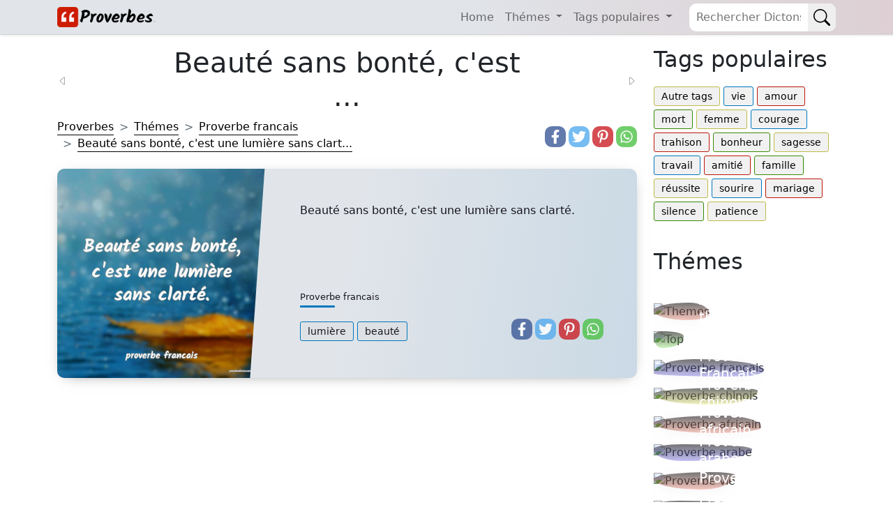

--- FILE ---
content_type: text/html; charset=UTF-8
request_url: https://proverbesdictons.com/beaute-sans-bonte-c-est-une-lumiere-san.html
body_size: 6963
content:
<!doctype html>
<html lang="fr">

<head>
  <meta name="viewport" content="width=device-width, initial-scale=1" />
  <meta http-equiv="Content-Type" content="text/html; charset=UTF-8" />
  <title>Beauté sans bonté, c'est une lumière sans clart...</title>
  <meta name="description" content="BeautÃ© sans bontÃ©, c'est une lumiÃ¨re sans clartÃ©." />
  <meta name="keywords" content="proverbes dictons populaires, proverbe francais,  lumiÃ¨re, beautÃ©" />
      <link rel="canonical" href="https://proverbesdictons.com/beaute-sans-bonte-c-est-une-lumiere-san.html" />
    <meta property="fb:app_id" content="1626014387645811">
  <meta property="fb:admins" content="975478715807176" />

      <meta property="og:image" content="https://proverbesdictons.com/imgs/1/12171.webp" />
    <meta name="thumbnail" content="https://proverbesdictons.com/imgs/1/12171.webp" />
    <meta name="twitter:image" content="https://proverbesdictons.com/imgs/1/12171.webp" />
  
  	<link rel="preload" href="https://proverbesdictons.com/imgs/1/12171.webp" as="image">
		
  
    <meta property="og:type" content="website" />
  <meta property="og:site_name" content="Proverbes Dictons" />
  <meta property="og:url" content="https://proverbesdictons.com/beaute-sans-bonte-c-est-une-lumiere-san.html" />
  <meta property="og:title" content="BeautÃ© sans bontÃ©, c'est une lumiÃ¨re sans clart..." />
  <meta property="og:description" content="BeautÃ© sans bontÃ©, c'est une lumiÃ¨re sans clartÃ©." />
  <meta property="og:locale" content="fr" />


  
	<meta property="og:image" content="https://proverbesdictons.com/imgs/1/12171.webp"/>
	<meta name="thumbnail" content="https://proverbesdictons.com/imgs/1/12171.webp"/>
	<meta itemprop="image" content="https://proverbesdictons.com/imgs/1/12171.webp"/>
	<meta property="og:image:height" content="627">
	<meta property="og:image:width" content="1200">
	<meta property="og:type" content="article"/>
	<meta name="twitter:image" content="https://proverbesdictons.com/imgs/1/12171.webp" />

  <meta name="robots" content="noodp, noydir" />
  <meta name="google-site-verification" content="4PmvXxThAyJ5XF59VZwDD0bdKYotY3Z_BIngvqIMGeo" />
  <meta name="msvalidate.01" content="B23F90A94E133C16454813787A7A480B" />
  <link rel="shortcut icon" href="/favicon.ico" />
  <link href="https://cdn.jsdelivr.net/npm/bootstrap@5.1.3/dist/css/bootstrap.min.css" rel="stylesheet" integrity="sha384-1BmE4kWBq78iYhFldvKuhfTAU6auU8tT94WrHftjDbrCEXSU1oBoqyl2QvZ6jIW3" crossorigin="anonymous">
  <link href="/css/proverbs.css?id=93" rel="stylesheet">

  <script async src="https://cdn.jsdelivr.net/npm/bootstrap@5.1.3/dist/js/bootstrap.bundle.min.js" integrity="sha384-ka7Sk0Gln4gmtz2MlQnikT1wXgYsOg+OMhuP+IlRH9sENBO0LRn5q+8nbTov4+1p" crossorigin="anonymous"></script>
  <script defer src="/lib/scripts/min/lazyLoad.min.js?id=32"></script>


  <!-- Google tag (gtag.js) -->
<script async src="https://www.googletagmanager.com/gtag/js?id=G-KND68PZ2NB"></script>
<script>
  window.dataLayer = window.dataLayer || [];
  function gtag(){dataLayer.push(arguments);}
  gtag('js', new Date());

  gtag('config', 'G-KND68PZ2NB');
</script>


  <meta name="theme-color" content="#e1e5ea"/>
  <link rel="manifest" href="/manifest.json" />
<!--
  <script type="text/javascript">
    window.cookieconsent_options = {
      "message": "Ce site utilise les cookies pour assurer la meilleure expérience sur notre site",
      "dismiss": "OK",
      "learnMore": "plus",
      "link": "https://proverbesdictons.com/politique.php",
      "theme": "light-bottom"
    };
  </script>
  <script src="//cdnjs.cloudflare.com/ajax/libs/cookieconsent2/1.0.9/cookieconsent.min.js"></script>
-->
  <!--
<script async src="//pagead2.googlesyndication.com/pagead/js/adsbygoogle.js"></script>
<script>
  (adsbygoogle = window.adsbygoogle || []).push({
    google_ad_client: "ca-pub-4464150098144622",
    enable_page_level_ads: true
  });
</script>-->
  <script data-ad-client="ca-pub-4464150098144622" async src="https://pagead2.googlesyndication.com/pagead/js/adsbygoogle.js"></script>
</head>

<body itemscope itemtype="https://schema.org/WebPage">
  
  <header>
    <nav class="navbar navbar-expand-lg navbar-light fixed-top">
      <div class="container">
        <div class="d-flex">
          <button class="navbar-toggler me-2 border-0 p-0" aria-label="Navbar Toggler" type="button" data-bs-toggle="offcanvas" data-bs-target="#offcanvasNavbar" aria-controls="offcanvasNavbar">
            <span class="navbar-toggler-icon"></span>
          </button>
          <a href="#" class="d-flex navbar-brand" style="align-items:center;">
            <img src="/img/logo-proverbes-v4.png" style="width:148px;height:29px" alt="Proverbes Dictons">
          </a>
        </div>

        <div class="searchform order-1">
          <form method="GET" class="searchbar d-flex" action="/search.php">
            <input id="q" name="q" class="search_input" type="text" placeholder="Rechercher Dictons...">
            <button type="submit" aria-label="Search" class="search_icon">
              <svg xmlns="http://www.w3.org/2000/svg" width="1em" height="1em" fill="currentColor" class="bi bi-search p-2" viewBox="0 0 16 16">
                <path d="M11.742 10.344a6.5 6.5 0 1 0-1.397 1.398h-.001c.03.04.062.078.098.115l3.85 3.85a1 1 0 0 0 1.415-1.414l-3.85-3.85a1.007 1.007 0 0 0-.115-.1zM12 6.5a5.5 5.5 0 1 1-11 0 5.5 5.5 0 0 1 11 0z" />
              </svg>
            </button>
          </form>

        </div>

        <div class="offcanvas offcanvas-start w-auto" tabindex="-1" id="offcanvasNavbar" aria-labelledby="offcanvasNavbarLabel">
          <div class="offcanvas-header">
            <h5 class="offcanvas-title" id="offcanvasNavbarLabel">Proverbes & Dictons</h5>
            <button type="button" class="btn-close text-reset" data-bs-dismiss="offcanvas" aria-label="Close"></button>
          </div>
          <div class="offcanvas-body">
            <ul class="navbar-nav justify-content-end flex-grow-1 pe-3">
              <li class="nav-item">
                <a class="nav-link" href="/">Home</a>
              </li>
              <li class="nav-item dropdown">
                <a class="nav-link dropdown-toggle" href="#" id="navbarDropdownThemes" role="button" data-bs-toggle="dropdown" aria-expanded="false">
                  Thémes
                </a>
                <ul class="dropdown-menu" aria-labelledby="navbarDropdownThemes">
                                      <li>
                      <a class="dropdown-item" href="/themes/">Autres thèmes</a>
                    </li>
                                      <li>
                      <a class="dropdown-item" href="/top/">Proverbes populaires</a>
                    </li>
                                      <li>
                      <a class="dropdown-item" href="/proverbe-francais/">Proverbe Français</a>
                    </li>
                                      <li>
                      <a class="dropdown-item" href="/proverbe-chinois/">Proverbe chinois</a>
                    </li>
                                      <li>
                      <a class="dropdown-item" href="/proverbe-africain/">Proverbe africain</a>
                    </li>
                                      <li>
                      <a class="dropdown-item" href="/proverbe-arabe/">Proverbe arabe</a>
                    </li>
                                      <li>
                      <a class="dropdown-item" href="/proverbe-vie/">Proverbe vie</a>
                    </li>
                                      <li>
                      <a class="dropdown-item" href="/proverbe-latin/">Proverbe latin</a>
                    </li>
                                      <li>
                      <a class="dropdown-item" href="/proverbes-ete/">Proverbes ete</a>
                    </li>
                                      <li>
                      <a class="dropdown-item" href="/proverbe-russe/">Proverbe russe</a>
                    </li>
                                      <li>
                      <a class="dropdown-item" href="/proverbe-espagnol/">Proverbe espagnol</a>
                    </li>
                                      <li>
                      <a class="dropdown-item" href="/proverbe-anglais/">Proverbe anglais</a>
                    </li>
                                      <li>
                      <a class="dropdown-item" href="/proverbe-turc/">Proverbe turc</a>
                    </li>
                                      <li>
                      <a class="dropdown-item" href="/proverbe-danois/">Proverbe danois</a>
                    </li>
                                      <li>
                      <a class="dropdown-item" href="/proverbe-grec/">Proverbe grec</a>
                    </li>
                                      <li>
                      <a class="dropdown-item" href="/proverbes-famille/">Proverbes famille</a>
                    </li>
                                  </ul>
              </li>
              <li class="nav-item dropdown">
                <a class="nav-link dropdown-toggle" href="#" id="navbarDropdownTags" role="button" data-bs-toggle="dropdown" aria-expanded="false">
                  Tags populaires
                </a>
                <ul class="dropdown-menu" aria-labelledby="navbarDropdownTags">
                                      <li>
                      <a class="dropdown-item" href="/tags/">Autre tags</a>
                    </li>
                                      <li>
                      <a class="dropdown-item" href="/proverbe-de-la-vie/">vie</a>
                    </li>
                                      <li>
                      <a class="dropdown-item" href="/proverbe-amour/">amour</a>
                    </li>
                                      <li>
                      <a class="dropdown-item" href="/proverbe-sur-la-mort/">mort</a>
                    </li>
                                      <li>
                      <a class="dropdown-item" href="/proverbe-sur-la-femme/">femme</a>
                    </li>
                                      <li>
                      <a class="dropdown-item" href="/proverbe-de-courage/">courage</a>
                    </li>
                                      <li>
                      <a class="dropdown-item" href="/proverbe-sur-la-trahison/">trahison</a>
                    </li>
                                      <li>
                      <a class="dropdown-item" href="/proverbe-sur-le-bonheur/">bonheur</a>
                    </li>
                                      <li>
                      <a class="dropdown-item" href="/proverbe-de-sagesse/">sagesse</a>
                    </li>
                                      <li>
                      <a class="dropdown-item" href="/proverbe-sur-le-travail/">travail</a>
                    </li>
                                      <li>
                      <a class="dropdown-item" href="/proverbe-amitie/">amitié</a>
                    </li>
                                      <li>
                      <a class="dropdown-item" href="/proverbe-sur-la-famille/">famille</a>
                    </li>
                                      <li>
                      <a class="dropdown-item" href="/proverbe-sur-la-reussite/">réussite</a>
                    </li>
                                      <li>
                      <a class="dropdown-item" href="/proverbe-sur-le-sourire/">sourire</a>
                    </li>
                                      <li>
                      <a class="dropdown-item" href="/proverbe-mariage/">mariage</a>
                    </li>
                                      <li>
                      <a class="dropdown-item" href="/proverbe-sur-le-silence/">silence</a>
                    </li>
                                      <li>
                      <a class="dropdown-item" href="/proverbe-sur-la-patience/">patience</a>
                    </li>
                                  </ul>
              </li>
            </ul>
          </div>
        </div>
      </div>
    </nav>
  </header>

  <div class="container">
    <main class="row my-5 pt-2">


      <div class="content-box col-12 col-md-9">

                  <style>
            h1 {
              text-align: center;
            }

            .previous-page,
            .next-page {
              color: darkgray;
            }
          </style>

          <div class="row align-items-center">
            <div class="col-2 pt-1">
                              <a href="/beaute-sans-bonte-est-comme-vin-evente.html" class="previous-page py-4 pe-4" title="précédent">
                  <svg xmlns="http://www.w3.org/2000/svg" width="16" height="16" fill="currentColor" class="bi bi-caret-left" viewBox="0 0 16 16">
                    <path d="M10 12.796V3.204L4.519 8 10 12.796zm-.659.753-5.48-4.796a1 1 0 0 1 0-1.506l5.48-4.796A1 1 0 0 1 11 3.204v9.592a1 1 0 0 1-1.659.753z" />
                  </svg>
                </a>
                          </div>
            <div class="col-8">
              <h1>Beauté sans bonté, c'est ...</h1>
            </div>
            <div class="col-2 pt-1 text-end">
                              <a href="/beaute-passe-bonte-demeure.html" class="next-page py-4 ps-4" title="suivant">
                  <svg xmlns="http://www.w3.org/2000/svg" width="16" height="16" fill="currentColor" class="bi bi-caret-right" viewBox="0 0 16 16">
                    <path d="M6 12.796V3.204L11.481 8 6 12.796zm.659.753 5.48-4.796a1 1 0 0 0 0-1.506L6.66 2.451C6.011 1.885 5 2.345 5 3.204v9.592a1 1 0 0 0 1.659.753z" />
                  </svg>
                </a>
                          </div>
          </div>
        
        <script type="application/ld+json">
	{
		"@context": "http://schema.org",
		"@type": "CreativeWork",
		"mainEntityOfPage": {
			"@type": "WebPage",
			"@id": "https://proverbesdictons.com/beaute-sans-bonte-c-est-une-lumiere-san.html"
		},
		"about": "Quote",
		"headline": "proverbe francais - BeautÃ© sans bontÃ©, c'est une lumiÃ¨re sans clartÃ©.",
		"image": {
			"@type": "ImageObject",
			"url": "https://proverbesdictons.com/imgs/1/12171.webp",
			"height": 536,
			"width": 1024
		},
		"author": {
			"@type": "Organization",
			"name": "proverbesdictons.com"
		},
		"publisher": {
			"@type": "Organization",
			"name": "proverbesdictons.com",
			"logo": {
				"@type": "ImageObject",
				"url": "https://proverbesdictons.com/apple-icon-180x180.png",
				"width": 198,
				"height": 50
			}
		},
		"description": "BeautÃ© sans bontÃ©, c'est une lumiÃ¨re sans clartÃ©."

	}
</script>
	<div class="row pb-4">
		<!-- Breadcrumbs -->
		<nav class="col-12 col-md-9 d-flex align-items-end" style="--bs-breadcrumb-divider: '>';" aria-label="breadcrumb">
			<ol class="breadcrumb my-2 m-md-0" itemscope itemtype="http://schema.org/BreadcrumbList">
				<li class="breadcrumb-item" itemprop="itemListElement" itemscope itemtype="http://schema.org/ListItem">
					<a href="/" itemprop="item">
						<span itemprop="name">Proverbes</span>
					</a>
					<meta itemprop="position" content="1" />
				</li>
				<li class="breadcrumb-item" itemprop="itemListElement" itemscope itemtype="http://schema.org/ListItem">
					<a href="/themes/" itemprop="item">
						<span itemprop="name">Thémes</span>
					</a>
					<meta itemprop="position" content="2" />
				</li>
				<li class="breadcrumb-item" itemprop="itemListElement" itemscope itemtype="http://schema.org/ListItem">
					<a href="/proverbe-francais/" itemprop="item">
						<span itemprop="name">Proverbe francais</span>
					</a>
					<meta itemprop="position" content="3" />
				</li>
				<li class="breadcrumb-item active" itemprop="itemListElement" itemscope itemtype="http://schema.org/ListItem">
					<a href="/beaute-sans-bonte-c-est-une-lumiere-san.html" itemprop="item">
						<span itemprop="name">Beauté sans bonté, c'est une lumière sans clart...</span>
					</a>
					<meta itemprop="position" content="4" />
				</li>
			</ol>
		</nav>
		
	<div class="d-flex justify-content-start justify-content-lg-end align-items-end col-12 col-lg-3">
		<div class="bss">
			<a href="https://www.facebook.com/sharer.php?u=https://proverbesdictons.com/proverbe-francais/" title="Facebook" class="fa fa-facebook redondos"></a>
		</div>
		<div class="bss">
			<a href="https://twitter.com/share?text=BeautÃ© sans bontÃ©, c'est une lumiÃ¨re sans clartÃ©.&url=https://proverbesdictons.com/proverbe-francais/" title="Twitter" class="fa fa-twitter redondos"></a>
		</div>
		<div class="bss">
			<a href="https://pinterest.com/pin/create/button/?url=https://proverbesdictons.com/proverbe-francais/&media=https://proverbesdictons.com/imgs/1/12171.webp&description=BeautÃ© sans bontÃ©, c'est une lumiÃ¨re sans clartÃ©." title="Pinterest" class="fa fa-pinterest redondos"></a>
		</div>
		<div class="bss">
			<a href="whatsapp://send?text=BeautÃ© sans bontÃ©, c'est une lumiÃ¨re sans clartÃ©. https://proverbesdictons.com/proverbe-francais/" data-action="share/whatsapp/share" title="Whatsapp" class="fa fa-whatsapp redondos"></a>
		</div>
	</div>
	</div>
		<article class="postcard light blue">
		<a class="postcard__img_link" href="/beaute-sans-bonte-c-est-une-lumiere-san.html" title="BeautÃ© sans bontÃ©, c'est une lumiÃ¨re sans clartÃ©.">
			<img class="postcard__img" width="300" height="300" src="/imgs/1/12171.webp" alt="Beauté sans bonté, c'est une lumière sans clarté." />
		</a>
		<div class="postcard__text t-dark">
			<a href="/beaute-sans-bonte-c-est-une-lumiere-san.html">
				<div class="postcard__preview-txt">Beauté sans bonté, c'est une lumière sans clarté.</div>
			</a>
			<div class="row">
				<div class="col-12 col-lg-9 align-items-end">
					<div class="postcard__footer mt-2 mb-2 mb-lg-0">
													<a href="/proverbe-francais/">
								<div class="postcard__subtitle small">
									Proverbe francais									<div class="postcard__bar"></div>
								</div>
							</a>
						
													<ul class="postcard__tagbox">
																	<li class="tag__item play blue">
										<a href="/proverbe-sur-la-lumiere/">
											<i class="fas fa-play mr-2"></i>lumière										</a>
									</li>
																	<li class="tag__item play blue">
										<a href="/proverbe-sur-la-beaute/">
											<i class="fas fa-play mr-2"></i>beauté										</a>
									</li>
															</ul>
											</div>
				</div>
				
	<div class="d-flex justify-content-start justify-content-lg-end align-items-end col-12 col-lg-3">
		<div class="bss">
			<a href="https://www.facebook.com/sharer.php?u=https://proverbesdictons.com/proverbe-francais/" title="Facebook" class="fa fa-facebook redondos"></a>
		</div>
		<div class="bss">
			<a href="https://twitter.com/share?text=Beauté sans bonté, c'est une lumière sans clarté.&url=https://proverbesdictons.com/proverbe-francais/" title="Twitter" class="fa fa-twitter redondos"></a>
		</div>
		<div class="bss">
			<a href="https://pinterest.com/pin/create/button/?url=https://proverbesdictons.com/proverbe-francais/&media=/images/1/12171.jpg&description=Beauté sans bonté, c'est une lumière sans clarté." title="Pinterest" class="fa fa-pinterest redondos"></a>
		</div>
		<div class="bss">
			<a href="whatsapp://send?text=Beauté sans bonté, c'est une lumière sans clarté. https://proverbesdictons.com/proverbe-francais/" data-action="share/whatsapp/share" title="Whatsapp" class="fa fa-whatsapp redondos"></a>
		</div>
	</div>
			</div>
		</div>
	</article>
	<!-- proverbesdictons.com responsive -->
	<ins class="adsbygoogle" style="display:block" data-ad-client="ca-pub-4464150098144622" data-ad-slot="4346451399" data-ad-format="auto"></ins>
	<script>
		(adsbygoogle = window.adsbygoogle || []).push({});
	</script>
	<h2>Proverbes liés</h2>
		<article class="postcard light blue">
		<a class="postcard__img_link" href="/beaute-sans-bonte-est-comme-vin-evente.html" title=" BeautÃ© sans bontÃ© est comme vin Ã©ventÃ©.">
			<img class="postcard__img" width="300" height="300" src="/imgs/7/7581.webp" alt=" Beauté sans bonté est comme vin éventé." />
		</a>
		<div class="postcard__text t-dark">
			<a href="/beaute-sans-bonte-est-comme-vin-evente.html">
				<div class="postcard__preview-txt"> Beauté sans bonté est comme vin éventé.</div>
			</a>
			<div class="row">
				<div class="col-12 col-lg-9 align-items-end">
					<div class="postcard__footer mt-2 mb-2 mb-lg-0">
													<a href="/proverbe-francais/">
								<div class="postcard__subtitle small">
									Proverbe francais									<div class="postcard__bar"></div>
								</div>
							</a>
						
													<ul class="postcard__tagbox">
																	<li class="tag__item play blue">
										<a href="/proverbe-sur-la-beaute/">
											<i class="fas fa-play mr-2"></i>beauté										</a>
									</li>
																	<li class="tag__item play blue">
										<a href="/proverbe-sur-le-vin/">
											<i class="fas fa-play mr-2"></i>vin										</a>
									</li>
															</ul>
											</div>
				</div>
				
	<div class="d-flex justify-content-start justify-content-lg-end align-items-end col-12 col-lg-3">
		<div class="bss">
			<a href="https://www.facebook.com/sharer.php?u=https://proverbesdictons.com/proverbe-francais/" title="Facebook" class="fa fa-facebook redondos"></a>
		</div>
		<div class="bss">
			<a href="https://twitter.com/share?text= Beauté sans bonté est comme vin éventé.&url=https://proverbesdictons.com/proverbe-francais/" title="Twitter" class="fa fa-twitter redondos"></a>
		</div>
		<div class="bss">
			<a href="https://pinterest.com/pin/create/button/?url=https://proverbesdictons.com/proverbe-francais/&media=/images/7/7581.jpg&description= Beauté sans bonté est comme vin éventé." title="Pinterest" class="fa fa-pinterest redondos"></a>
		</div>
		<div class="bss">
			<a href="whatsapp://send?text= Beauté sans bonté est comme vin éventé. https://proverbesdictons.com/proverbe-francais/" data-action="share/whatsapp/share" title="Whatsapp" class="fa fa-whatsapp redondos"></a>
		</div>
	</div>
			</div>
		</div>
	</article>
	<article class="postcard light red">
		<a class="postcard__img_link" href="/beaute-sans-bonte-est-une-mauvaise-quali.html" title="BeautÃ© sans bontÃ© est une mauvaise qualitÃ©.">
			<img class="postcard__img lazy" width="300" height="300"  data-src="/imgs/1/16104.webp" alt="Beauté sans bonté est une mauvaise qualité." />
		</a>
		<div class="postcard__text t-dark">
			<a href="/beaute-sans-bonte-est-une-mauvaise-quali.html">
				<div class="postcard__preview-txt">Beauté sans bonté est une mauvaise qualité.</div>
			</a>
			<div class="row">
				<div class="col-12 col-lg-9 align-items-end">
					<div class="postcard__footer mt-2 mb-2 mb-lg-0">
													<a href="/proverbe-francais/">
								<div class="postcard__subtitle small">
									Proverbe français									<div class="postcard__bar"></div>
								</div>
							</a>
						
													<ul class="postcard__tagbox">
																	<li class="tag__item play red">
										<a href="/proverbe-sur-la-beaute/">
											<i class="fas fa-play mr-2"></i>beauté										</a>
									</li>
															</ul>
											</div>
				</div>
				
	<div class="d-flex justify-content-start justify-content-lg-end align-items-end col-12 col-lg-3">
		<div class="bss">
			<a href="https://www.facebook.com/sharer.php?u=https://proverbesdictons.com/proverbe-francais/" title="Facebook" class="fa fa-facebook redondos"></a>
		</div>
		<div class="bss">
			<a href="https://twitter.com/share?text=Beauté sans bonté est une mauvaise qualité.&url=https://proverbesdictons.com/proverbe-francais/" title="Twitter" class="fa fa-twitter redondos"></a>
		</div>
		<div class="bss">
			<a href="https://pinterest.com/pin/create/button/?url=https://proverbesdictons.com/proverbe-francais/&media=/images/1/16104.jpg&description=Beauté sans bonté est une mauvaise qualité." title="Pinterest" class="fa fa-pinterest redondos"></a>
		</div>
		<div class="bss">
			<a href="whatsapp://send?text=Beauté sans bonté est une mauvaise qualité. https://proverbesdictons.com/proverbe-francais/" data-action="share/whatsapp/share" title="Whatsapp" class="fa fa-whatsapp redondos"></a>
		</div>
	</div>
			</div>
		</div>
	</article>
	<article class="postcard light green">
		<a class="postcard__img_link" href="/beaute-sans-bonte-n-est-que-vanite.html" title=" BeautÃ© sans bontÃ© n'est que vanitÃ©.">
			<img class="postcard__img lazy" width="300" height="300"  data-src="/imgs/1/1805.webp" alt=" Beauté sans bonté n'est que vanité." />
		</a>
		<div class="postcard__text t-dark">
			<a href="/beaute-sans-bonte-n-est-que-vanite.html">
				<div class="postcard__preview-txt"> Beauté sans bonté n'est que vanité.</div>
			</a>
			<div class="row">
				<div class="col-12 col-lg-9 align-items-end">
					<div class="postcard__footer mt-2 mb-2 mb-lg-0">
													<a href="/proverbe-francais/">
								<div class="postcard__subtitle small">
									Proverbe francais									<div class="postcard__bar"></div>
								</div>
							</a>
						
													<ul class="postcard__tagbox">
																	<li class="tag__item play green">
										<a href="/proverbe-sur-la-beaute/">
											<i class="fas fa-play mr-2"></i>beauté										</a>
									</li>
															</ul>
											</div>
				</div>
				
	<div class="d-flex justify-content-start justify-content-lg-end align-items-end col-12 col-lg-3">
		<div class="bss">
			<a href="https://www.facebook.com/sharer.php?u=https://proverbesdictons.com/proverbe-francais/" title="Facebook" class="fa fa-facebook redondos"></a>
		</div>
		<div class="bss">
			<a href="https://twitter.com/share?text= Beauté sans bonté n'est que vanité.&url=https://proverbesdictons.com/proverbe-francais/" title="Twitter" class="fa fa-twitter redondos"></a>
		</div>
		<div class="bss">
			<a href="https://pinterest.com/pin/create/button/?url=https://proverbesdictons.com/proverbe-francais/&media=/images/1/1805.jpg&description= Beauté sans bonté n'est que vanité." title="Pinterest" class="fa fa-pinterest redondos"></a>
		</div>
		<div class="bss">
			<a href="whatsapp://send?text= Beauté sans bonté n'est que vanité. https://proverbesdictons.com/proverbe-francais/" data-action="share/whatsapp/share" title="Whatsapp" class="fa fa-whatsapp redondos"></a>
		</div>
	</div>
			</div>
		</div>
	</article>
	<article class="postcard light yellow">
		<a class="postcard__img_link" href="/la-beaute-sans-la-grace-attire-mais-el.html" title=" La beautÃ© sans la grÃ¢ce attire, mais elle ne sait pas retenir ; c'est un appÃ¢t sans hameÃ§on.">
			<img class="postcard__img lazy" width="300" height="300"  data-src="/imgs/6/6571.webp" alt=" La beauté sans la grâce attire, mais elle ne sait pas retenir ; c'est un appât sans hameçon." />
		</a>
		<div class="postcard__text t-dark">
			<a href="/la-beaute-sans-la-grace-attire-mais-el.html">
				<div class="postcard__preview-txt"> La beauté sans la grâce attire, mais elle ne sait pas retenir ; c'est un appât sans hameçon.</div>
			</a>
			<div class="row">
				<div class="col-12 col-lg-9 align-items-end">
					<div class="postcard__footer mt-2 mb-2 mb-lg-0">
													<a href="/proverbe-grec/">
								<div class="postcard__subtitle small">
									Proverbe grec									<div class="postcard__bar"></div>
								</div>
							</a>
						
													<ul class="postcard__tagbox">
																	<li class="tag__item play yellow">
										<a href="/proverbe-sur-la-beaute/">
											<i class="fas fa-play mr-2"></i>beauté										</a>
									</li>
															</ul>
											</div>
				</div>
				
	<div class="d-flex justify-content-start justify-content-lg-end align-items-end col-12 col-lg-3">
		<div class="bss">
			<a href="https://www.facebook.com/sharer.php?u=https://proverbesdictons.com/proverbe-grec/" title="Facebook" class="fa fa-facebook redondos"></a>
		</div>
		<div class="bss">
			<a href="https://twitter.com/share?text= La beauté sans la grâce attire, mais elle ne sait pas retenir ; c'est un appât sans hameçon.&url=https://proverbesdictons.com/proverbe-grec/" title="Twitter" class="fa fa-twitter redondos"></a>
		</div>
		<div class="bss">
			<a href="https://pinterest.com/pin/create/button/?url=https://proverbesdictons.com/proverbe-grec/&media=/images/6/6571.jpg&description= La beauté sans la grâce attire, mais elle ne sait pas retenir ; c'est un appât sans hameçon." title="Pinterest" class="fa fa-pinterest redondos"></a>
		</div>
		<div class="bss">
			<a href="whatsapp://send?text= La beauté sans la grâce attire, mais elle ne sait pas retenir ; c'est un appât sans hameçon. https://proverbesdictons.com/proverbe-grec/" data-action="share/whatsapp/share" title="Whatsapp" class="fa fa-whatsapp redondos"></a>
		</div>
	</div>
			</div>
		</div>
	</article>
	<article class="postcard light blue">
		<a class="postcard__img_link" href="/ce-que-l-on-appelle-beaute-aime-plus-l.html" title=" Ce que l'on appelle beautÃ©, aime plus la lumiÃ¨re de la chandelle que celle du soleil.">
			<img class="postcard__img lazy" width="300" height="300"  data-src="/imgs/1/1802.webp" alt=" Ce que l'on appelle beauté, aime plus la lumière de la chandelle que celle du soleil." />
		</a>
		<div class="postcard__text t-dark">
			<a href="/ce-que-l-on-appelle-beaute-aime-plus-l.html">
				<div class="postcard__preview-txt"> Ce que l'on appelle beauté, aime plus la lumière de la chandelle que celle du soleil.</div>
			</a>
			<div class="row">
				<div class="col-12 col-lg-9 align-items-end">
					<div class="postcard__footer mt-2 mb-2 mb-lg-0">
													<a href="/proverbe-francais/">
								<div class="postcard__subtitle small">
									Proverbe francais									<div class="postcard__bar"></div>
								</div>
							</a>
						
													<ul class="postcard__tagbox">
																	<li class="tag__item play blue">
										<a href="/proverbe-sur-la-lumiere/">
											<i class="fas fa-play mr-2"></i>lumière										</a>
									</li>
																	<li class="tag__item play blue">
										<a href="/proverbe-sur-la-beaute/">
											<i class="fas fa-play mr-2"></i>beauté										</a>
									</li>
															</ul>
											</div>
				</div>
				
	<div class="d-flex justify-content-start justify-content-lg-end align-items-end col-12 col-lg-3">
		<div class="bss">
			<a href="https://www.facebook.com/sharer.php?u=https://proverbesdictons.com/proverbe-francais/" title="Facebook" class="fa fa-facebook redondos"></a>
		</div>
		<div class="bss">
			<a href="https://twitter.com/share?text= Ce que l'on appelle beauté, aime plus la lumière de la chandelle que celle du soleil.&url=https://proverbesdictons.com/proverbe-francais/" title="Twitter" class="fa fa-twitter redondos"></a>
		</div>
		<div class="bss">
			<a href="https://pinterest.com/pin/create/button/?url=https://proverbesdictons.com/proverbe-francais/&media=/images/1/1802.jpg&description= Ce que l'on appelle beauté, aime plus la lumière de la chandelle que celle du soleil." title="Pinterest" class="fa fa-pinterest redondos"></a>
		</div>
		<div class="bss">
			<a href="whatsapp://send?text= Ce que l'on appelle beauté, aime plus la lumière de la chandelle que celle du soleil. https://proverbesdictons.com/proverbe-francais/" data-action="share/whatsapp/share" title="Whatsapp" class="fa fa-whatsapp redondos"></a>
		</div>
	</div>
			</div>
		</div>
	</article>
</div>


<aside class="col-12 col-md-3 hidden-xs">
	<h2>Tags populaires</h2>
	<ul class="postcard__tagbox pb-4">
					<li class="tag__item play yellow">
				<a href="/tags/">
					Autre tags				</a>
			</li>
					<li class="tag__item play blue">
				<a href="/proverbe-de-la-vie/">
					vie				</a>
			</li>
					<li class="tag__item play red">
				<a href="/proverbe-amour/">
					amour				</a>
			</li>
					<li class="tag__item play green">
				<a href="/proverbe-sur-la-mort/">
					mort				</a>
			</li>
					<li class="tag__item play yellow">
				<a href="/proverbe-sur-la-femme/">
					femme				</a>
			</li>
					<li class="tag__item play blue">
				<a href="/proverbe-de-courage/">
					courage				</a>
			</li>
					<li class="tag__item play red">
				<a href="/proverbe-sur-la-trahison/">
					trahison				</a>
			</li>
					<li class="tag__item play green">
				<a href="/proverbe-sur-le-bonheur/">
					bonheur				</a>
			</li>
					<li class="tag__item play yellow">
				<a href="/proverbe-de-sagesse/">
					sagesse				</a>
			</li>
					<li class="tag__item play blue">
				<a href="/proverbe-sur-le-travail/">
					travail				</a>
			</li>
					<li class="tag__item play red">
				<a href="/proverbe-amitie/">
					amitié				</a>
			</li>
					<li class="tag__item play green">
				<a href="/proverbe-sur-la-famille/">
					famille				</a>
			</li>
					<li class="tag__item play yellow">
				<a href="/proverbe-sur-la-reussite/">
					réussite				</a>
			</li>
					<li class="tag__item play blue">
				<a href="/proverbe-sur-le-sourire/">
					sourire				</a>
			</li>
					<li class="tag__item play red">
				<a href="/proverbe-mariage/">
					mariage				</a>
			</li>
					<li class="tag__item play green">
				<a href="/proverbe-sur-le-silence/">
					silence				</a>
			</li>
					<li class="tag__item play yellow">
				<a href="/proverbe-sur-la-patience/">
					patience				</a>
			</li>
			</ul>
		<h2>Thémes</h2>
	<br />
	<div class="temas row">
					<div class="col-6 col-md-12 col-xxl-6">
				<div class="py-2 position-relative">
					<div class="img-gradient">
						<img data-src="https://picsum.photos/seed/themes/270/270.webp" width="270" height="270" class="img-fluid lazy" alt="Themes">
					</div>
					<a href="/themes/">
						<h3 class="w-50 h5">
							Autres thèmes						</h3>
					</a>
				</div>
			</div>
					<div class="col-6 col-md-12 col-xxl-6">
				<div class="py-2 position-relative">
					<div class="img-gradient">
						<img data-src="https://picsum.photos/seed/top/270/270.webp" width="270" height="270" class="img-fluid lazy" alt="Top">
					</div>
					<a href="/top/">
						<h3 class="w-50 h5">
							Proverbes populaires						</h3>
					</a>
				</div>
			</div>
					<div class="col-6 col-md-12 col-xxl-6">
				<div class="py-2 position-relative">
					<div class="img-gradient">
						<img data-src="https://picsum.photos/seed/proverbe francais/270/270.webp" width="270" height="270" class="img-fluid lazy" alt="Proverbe francais">
					</div>
					<a href="/proverbe-francais/">
						<h3 class="w-50 h5">
							Proverbe Français						</h3>
					</a>
				</div>
			</div>
					<div class="col-6 col-md-12 col-xxl-6">
				<div class="py-2 position-relative">
					<div class="img-gradient">
						<img data-src="https://picsum.photos/seed/proverbe chinois/270/270.webp" width="270" height="270" class="img-fluid lazy" alt="Proverbe chinois">
					</div>
					<a href="/proverbe-chinois/">
						<h3 class="w-50 h5">
							Proverbe chinois						</h3>
					</a>
				</div>
			</div>
					<div class="col-6 col-md-12 col-xxl-6">
				<div class="py-2 position-relative">
					<div class="img-gradient">
						<img data-src="https://picsum.photos/seed/proverbe africain/270/270.webp" width="270" height="270" class="img-fluid lazy" alt="Proverbe africain">
					</div>
					<a href="/proverbe-africain/">
						<h3 class="w-50 h5">
							Proverbe africain						</h3>
					</a>
				</div>
			</div>
					<div class="col-6 col-md-12 col-xxl-6">
				<div class="py-2 position-relative">
					<div class="img-gradient">
						<img data-src="https://picsum.photos/seed/proverbe arabe/270/270.webp" width="270" height="270" class="img-fluid lazy" alt="Proverbe arabe">
					</div>
					<a href="/proverbe-arabe/">
						<h3 class="w-50 h5">
							Proverbe arabe						</h3>
					</a>
				</div>
			</div>
					<div class="col-6 col-md-12 col-xxl-6">
				<div class="py-2 position-relative">
					<div class="img-gradient">
						<img data-src="https://picsum.photos/seed/proverbe vie/270/270.webp" width="270" height="270" class="img-fluid lazy" alt="Proverbe vie">
					</div>
					<a href="/proverbe-vie/">
						<h3 class="w-50 h5">
							Proverbe vie						</h3>
					</a>
				</div>
			</div>
					<div class="col-6 col-md-12 col-xxl-6">
				<div class="py-2 position-relative">
					<div class="img-gradient">
						<img data-src="https://picsum.photos/seed/proverbe latin/270/270.webp" width="270" height="270" class="img-fluid lazy" alt="Proverbe latin">
					</div>
					<a href="/proverbe-latin/">
						<h3 class="w-50 h5">
							Proverbe latin						</h3>
					</a>
				</div>
			</div>
					<div class="col-6 col-md-12 col-xxl-6">
				<div class="py-2 position-relative">
					<div class="img-gradient">
						<img data-src="https://picsum.photos/seed/proverbes ete/270/270.webp" width="270" height="270" class="img-fluid lazy" alt="Proverbes ete">
					</div>
					<a href="/proverbes-ete/">
						<h3 class="w-50 h5">
							Proverbes ete						</h3>
					</a>
				</div>
			</div>
					<div class="col-6 col-md-12 col-xxl-6">
				<div class="py-2 position-relative">
					<div class="img-gradient">
						<img data-src="https://picsum.photos/seed/proverbe russe/270/270.webp" width="270" height="270" class="img-fluid lazy" alt="Proverbe russe">
					</div>
					<a href="/proverbe-russe/">
						<h3 class="w-50 h5">
							Proverbe russe						</h3>
					</a>
				</div>
			</div>
					<div class="col-6 col-md-12 col-xxl-6">
				<div class="py-2 position-relative">
					<div class="img-gradient">
						<img data-src="https://picsum.photos/seed/proverbe espagnol/270/270.webp" width="270" height="270" class="img-fluid lazy" alt="Proverbe espagnol">
					</div>
					<a href="/proverbe-espagnol/">
						<h3 class="w-50 h5">
							Proverbe espagnol						</h3>
					</a>
				</div>
			</div>
					<div class="col-6 col-md-12 col-xxl-6">
				<div class="py-2 position-relative">
					<div class="img-gradient">
						<img data-src="https://picsum.photos/seed/proverbe anglais/270/270.webp" width="270" height="270" class="img-fluid lazy" alt="Proverbe anglais">
					</div>
					<a href="/proverbe-anglais/">
						<h3 class="w-50 h5">
							Proverbe anglais						</h3>
					</a>
				</div>
			</div>
					<div class="col-6 col-md-12 col-xxl-6">
				<div class="py-2 position-relative">
					<div class="img-gradient">
						<img data-src="https://picsum.photos/seed/proverbe turc/270/270.webp" width="270" height="270" class="img-fluid lazy" alt="Proverbe turc">
					</div>
					<a href="/proverbe-turc/">
						<h3 class="w-50 h5">
							Proverbe turc						</h3>
					</a>
				</div>
			</div>
					<div class="col-6 col-md-12 col-xxl-6">
				<div class="py-2 position-relative">
					<div class="img-gradient">
						<img data-src="https://picsum.photos/seed/proverbe danois/270/270.webp" width="270" height="270" class="img-fluid lazy" alt="Proverbe danois">
					</div>
					<a href="/proverbe-danois/">
						<h3 class="w-50 h5">
							Proverbe danois						</h3>
					</a>
				</div>
			</div>
					<div class="col-6 col-md-12 col-xxl-6">
				<div class="py-2 position-relative">
					<div class="img-gradient">
						<img data-src="https://picsum.photos/seed/proverbe grec/270/270.webp" width="270" height="270" class="img-fluid lazy" alt="Proverbe grec">
					</div>
					<a href="/proverbe-grec/">
						<h3 class="w-50 h5">
							Proverbe grec						</h3>
					</a>
				</div>
			</div>
					<div class="col-6 col-md-12 col-xxl-6">
				<div class="py-2 position-relative">
					<div class="img-gradient">
						<img data-src="https://picsum.photos/seed/proverbes famille/270/270.webp" width="270" height="270" class="img-fluid lazy" alt="Proverbes famille">
					</div>
					<a href="/proverbes-famille/">
						<h3 class="w-50 h5">
							Proverbes famille						</h3>
					</a>
				</div>
			</div>
			</div>

	<!-- proverbesdictons.com responsive -->
	<!--
<ins class="adsbygoogle"
     style="display:block"
     data-ad-client="ca-pub-4464150098144622"
     data-ad-slot="4346451399"
     data-ad-format="auto"></ins>
<script>
(adsbygoogle = window.adsbygoogle || []).push({});
</script>
-->
</aside>
</div>
</div>

</div>
<!-- Footer -->
<footer class="p-3">
	<div class="container">
		<div class="row">
			<div class="col-md-4">
				<p>
					Le ProverbesDictons est un site Web qui permet aux utilisateurs de fournir sur les réseaux sociaux, proverbes, dictons et expressions qui peuvent être envoyées et partagées entre plus de 20.000 proverbes, nous avons de nombreuses catégories. Pour utiliser les proverbes, cliquez simplement sur Partager sur Facebook
				</p>
			</div>
			<div class="col-md-8">
				<ul class="w-100 text-center text-md-start d-inline-block">
					<li class="text-white"><a class="mb-2" href="/politique.php">Politique de confidentialité</a></li>
					<!--<li class="text-white"><a class="mb-2" href="/contact.php">Contact</a></li>-->
					<li class="text-white"><a class="mb-2" href="https://www.facebook.com/proverbesdictons" rel="nofollow">Facebook</a></li>
					<li class="text-white"><a class="mb-2" href="https://twitter.com/ProverbesDicton" rel="nofollow">Twitter</a></li>
					<li class="text-white"><a class="mb-2" href="/partners.php">Partnaires</a></li>
				</ul>
			</div>
		</div>
	</div>
	<div class="container d-flex align-items-center justify-content-between border-top pt-3">

		<span id="copyright">
			&copy; 2014-2026 ProverbesDictons. Tous droits réservés.
		</span>

		<!--<a href="//www.dmca.com/Protection/Status.aspx?ID=3bd6eca1-218c-4f6f-8947-54000159230d" rel="nofollow" title="DMCA.com Protection Status" class="dmca-badge lazy">
			<img width=100 height=20 data-src="https://images.dmca.com/Badges/dmca-badge-w100-5x1-05.png?ID=3bd6eca1-218c-4f6f-8947-54000159230d" class="lazy" alt="DMCA.com Protection Status" />
		</a>-->
	</div>
</footer>


<!-- <div class="footer" style="padding:30px;">
	<div class="container">
		<div class="row">
			<p>
				Le ProverbesDictons est un site Web qui permet aux utilisateurs de fournir sur les réseaux sociaux, proverbes, dictons et expressions qui peuvent être envoyées et partagées entre plus de 20.000 proverbes, nous avons de nombreuses catégories. Pour utiliser les proverbes, cliquez simplement sur Partager sur Facebook
			</p>
			<ul class="list-inline" style="display:inline;">
				<li><a href="https://www.facebook.com/proverbesdictons">Facebook</a></li>
				<li><a href="https://twitter.com/ProverbesDicton">Twitter</a></li>
				<li><a href="https://plus.google.com/+Proverbesdictonscom">Google+</a></li>
			</ul><br /><br />
			<ul class="list-inline" style="display:inline;">
				<li><a href="/contato.php" rel="nofollow">Contact</a></li>
				<li><a href="/politique.php" rel="nofollow">Politique de confidentialité</a></li>
			</ul>
			<br /><br />
		</div>
		<div class="row">
			<div class="col-md-12">
				<div class="footer-copyright">&copy; 2014-2026 ProverbesDictons. Tous droits réservés.<br />
					<a href="//www.dmca.com/Protection/Status.aspx?ID=3bd6eca1-218c-4f6f-8947-54000159230d" title="DMCA.com Protection Status" class="dmca-badge lazy"> <img data-src="https://images.dmca.com/Badges/dmca-badge-w100-5x1-05.png?ID=3bd6eca1-218c-4f6f-8947-54000159230d" alt="DMCA.com Protection Status" /></a>
					<script src="https://images.dmca.com/Badges/DMCABadgeHelper.min.js"> </script>
				</div>
			</div>
		</div>
	</div>
</div> -->
<!--
<script src="/include/cookiechoices.js"></script>
<script>
  document.addEventListener('DOMContentLoaded', function(event) {
    cookieChoices.showCookieConsentBar('Les cookies nous permettent d\'offrir nos services. En utilisant nos services, vous acceptez notre utilisation des cookies.',
      'Fermer', 'En savoir plus', '/politique.php');
  });
</script>
-->
<script defer src="https://static.cloudflareinsights.com/beacon.min.js/vcd15cbe7772f49c399c6a5babf22c1241717689176015" integrity="sha512-ZpsOmlRQV6y907TI0dKBHq9Md29nnaEIPlkf84rnaERnq6zvWvPUqr2ft8M1aS28oN72PdrCzSjY4U6VaAw1EQ==" data-cf-beacon='{"version":"2024.11.0","token":"999c32352c484740a2c28bf3d3888b82","r":1,"server_timing":{"name":{"cfCacheStatus":true,"cfEdge":true,"cfExtPri":true,"cfL4":true,"cfOrigin":true,"cfSpeedBrain":true},"location_startswith":null}}' crossorigin="anonymous"></script>
</body>

</html>

--- FILE ---
content_type: text/html; charset=utf-8
request_url: https://www.google.com/recaptcha/api2/aframe
body_size: 268
content:
<!DOCTYPE HTML><html><head><meta http-equiv="content-type" content="text/html; charset=UTF-8"></head><body><script nonce="5N0nyfLJftxK-hkAZCKs0g">/** Anti-fraud and anti-abuse applications only. See google.com/recaptcha */ try{var clients={'sodar':'https://pagead2.googlesyndication.com/pagead/sodar?'};window.addEventListener("message",function(a){try{if(a.source===window.parent){var b=JSON.parse(a.data);var c=clients[b['id']];if(c){var d=document.createElement('img');d.src=c+b['params']+'&rc='+(localStorage.getItem("rc::a")?sessionStorage.getItem("rc::b"):"");window.document.body.appendChild(d);sessionStorage.setItem("rc::e",parseInt(sessionStorage.getItem("rc::e")||0)+1);localStorage.setItem("rc::h",'1768916659232');}}}catch(b){}});window.parent.postMessage("_grecaptcha_ready", "*");}catch(b){}</script></body></html>

--- FILE ---
content_type: text/css
request_url: https://proverbesdictons.com/css/proverbs.css?id=93
body_size: 4432
content:
/* @import url("https://fonts.googleapis.com/css2?family=Baloo+2&display=swap"); */
body {
	/* font-family: "Baloo 2", cursive; */
	font-size: 16px;
	text-rendering: optimizeLegibility;
	font-weight: initial;
}
.light {
	background: #f3f5f7;
}

/* Reset */

ul {
	list-style: none;
	padding: 0;
	list-style-type: none;
}

img[src=""],
img:not([src]) {
	visibility: hidden;
}
img[src=""]::before,
img:not([src])::before {
	display: block;
	content: "";
	padding-top: calc(100% - 24px);
}

a,
a:hover {
	color: black;
	text-decoration: none;
	transition: color 0.3s ease-in-out;
}

h1,
aside h2 {
	margin-top: 10px;
}

/* Social share icons */

.fa {
	padding: 5px;
	text-align: center;
	text-decoration: none;
	margin: 2px 2px;
	width: 40px;
	height: 40px;
}

@media (min-width: 768px) {
	.fa {
		width: 30px;
		height: 30px;
	}
}

.fa:hover {
	opacity: 0.5;
}

.fa-facebook {
	background: #3b5998;
	color: white;
}

.fa-twitter {
	background: #55acee;
	color: white;
}

.fa-pinterest {
	background: #cb2027;
	color: white;
}

.fa-whatsapp {
	background: #4dc247;
	color: white;
}

.fa-facebook {
	display: inline-block;
	display: inline-flex;
	position: relative;
	top: 0.1em;
	content: url('data:image/svg+xml;utf8,<svg aria-hidden="true" focusable="false" data-prefix="fab" data-icon="facebook-f" class="svg-inline--fa fa-facebook-f fa-w-10" role="img" xmlns="http://www.w3.org/2000/svg" viewBox="0 0 320 512"><path fill="white" d="M279.14 288l14.22-92.66h-88.91v-60.13c0-25.35 12.42-50.06 52.24-50.06h40.42V6.26S260.43 0 225.36 0c-73.22 0-121.08 44.38-121.08 124.72v70.62H22.89V288h81.39v224h100.17V288z"></path></svg>');
}

.fa-pinterest {
	display: inline-block;
	display: inline-flex;
	position: relative;
	top: 0.1em;
	content: url('data:image/svg+xml;utf8,<svg aria-hidden="true" focusable="false" data-prefix="fab" data-icon="pinterest-p" class="svg-inline--fa fa-pinterest-p fa-w-12" role="img" xmlns="http://www.w3.org/2000/svg" viewBox="0 0 384 512"><path fill="white" d="M204 6.5C101.4 6.5 0 74.9 0 185.6 0 256 39.6 296 63.6 296c9.9 0 15.6-27.6 15.6-35.4 0-9.3-23.7-29.1-23.7-67.8 0-80.4 61.2-137.4 140.4-137.4 68.1 0 118.5 38.7 118.5 109.8 0 53.1-21.3 152.7-90.3 152.7-24.9 0-46.2-18-46.2-43.8 0-37.8 26.4-74.4 26.4-113.4 0-66.2-93.9-54.2-93.9 25.8 0 16.8 2.1 35.4 9.6 50.7-13.8 59.4-42 147.9-42 209.1 0 18.9 2.7 37.5 4.5 56.4 3.4 3.8 1.7 3.4 6.9 1.5 50.4-69 48.6-82.5 71.4-172.8 12.3 23.4 44.1 36 69.3 36 106.2 0 153.9-103.5 153.9-196.8C384 71.3 298.2 6.5 204 6.5z"></path></svg>');
}

.fa-twitter {
	display: inline-block;
	display: inline-flex;
	position: relative;
	top: 0.1em;
	content: url('data:image/svg+xml;utf8,<svg aria-hidden="true" focusable="false" data-prefix="fab" data-icon="twitter" class="svg-inline--fa fa-twitter fa-w-16" role="img" xmlns="http://www.w3.org/2000/svg" viewBox="0 0 512 512"><path fill="white" d="M459.37 151.716c.325 4.548.325 9.097.325 13.645 0 138.72-105.583 298.558-298.558 298.558-59.452 0-114.68-17.219-161.137-47.106 8.447.974 16.568 1.299 25.34 1.299 49.055 0 94.213-16.568 130.274-44.832-46.132-.975-84.792-31.188-98.112-72.772 6.498.974 12.995 1.624 19.818 1.624 9.421 0 18.843-1.3 27.614-3.573-48.081-9.747-84.143-51.98-84.143-102.985v-1.299c13.969 7.797 30.214 12.67 47.431 13.319-28.264-18.843-46.781-51.005-46.781-87.391 0-19.492 5.197-37.36 14.294-52.954 51.655 63.675 129.3 105.258 216.365 109.807-1.624-7.797-2.599-15.918-2.599-24.04 0-57.828 46.782-104.934 104.934-104.934 30.213 0 57.502 12.67 76.67 33.137 23.715-4.548 46.456-13.32 66.599-25.34-7.798 24.366-24.366 44.833-46.132 57.827 21.117-2.273 41.584-8.122 60.426-16.243-14.292 20.791-32.161 39.308-52.628 54.253z"></path></svg>');
}

.fa-whatsapp {
	display: inline-block;
	display: inline-flex;
	position: relative;
	top: 0.1em;
	content: url('data:image/svg+xml;utf8,<svg aria-hidden="true" focusable="false" data-prefix="fab" data-icon="whatsapp" class="svg-inline--fa fa-whatsapp fa-w-14" role="img" xmlns="http://www.w3.org/2000/svg" viewBox="0 0 448 512"><path fill="white" d="M380.9 97.1C339 55.1 283.2 32 223.9 32c-122.4 0-222 99.6-222 222 0 39.1 10.2 77.3 29.6 111L0 480l117.7-30.9c32.4 17.7 68.9 27 106.1 27h.1c122.3 0 224.1-99.6 224.1-222 0-59.3-25.2-115-67.1-157zm-157 341.6c-33.2 0-65.7-8.9-94-25.7l-6.7-4-69.8 18.3L72 359.2l-4.4-7c-18.5-29.4-28.2-63.3-28.2-98.2 0-101.7 82.8-184.5 184.6-184.5 49.3 0 95.6 19.2 130.4 54.1 34.8 34.9 56.2 81.2 56.1 130.5 0 101.8-84.9 184.6-186.6 184.6zm101.2-138.2c-5.5-2.8-32.8-16.2-37.9-18-5.1-1.9-8.8-2.8-12.5 2.8-3.7 5.6-14.3 18-17.6 21.8-3.2 3.7-6.5 4.2-12 1.4-32.6-16.3-54-29.1-75.5-66-5.7-9.8 5.7-9.1 16.3-30.3 1.8-3.7.9-6.9-.5-9.7-1.4-2.8-12.5-30.1-17.1-41.2-4.5-10.8-9.1-9.3-12.5-9.5-3.2-.2-6.9-.2-10.6-.2-3.7 0-9.7 1.4-14.8 6.9-5.1 5.6-19.4 19-19.4 46.3 0 27.3 19.9 53.7 22.6 57.4 2.8 3.7 39.1 59.7 94.8 83.8 35.2 15.2 49 16.5 66.6 13.9 10.7-1.6 32.8-13.4 37.4-26.4 4.6-13 4.6-24.1 3.2-26.4-1.3-2.5-5-3.9-10.5-6.6z"></path></svg>');
}

.bss:first-child .fa {
	margin-left: 0;
}
.bss:last-child .fa {
	margin-right: 0;
}

.redondos {
	margin: 2px 2px;
	border-radius: 10px;
	opacity: 0.8;
}

.pluginCountButton {
	background: white;
	border: 1px solid #9197a3;
	border-radius: 2px;
	color: #4e5665;
	display: inline-block;
	font-size: 11px;
	height: auto;
	line-height: 18px;
	margin-left: 6px;
	min-width: 15px;
	padding: 0 3px;
	text-align: center;
	white-space: nowrap;
}
.pluginCountButtonNub {
	height: 0;
	left: 97px;
	position: relative;
	top: -15px;
	width: 5px;
	z-index: 2;
}
.pluginCountButtonNub s,
.pluginCountButtonNub i {
	border-color: transparent #9197a3;
	border-style: solid;
	border-width: 4px 5px 4px 0;
	display: block;
	position: relative;
	top: 1px;
}

.pluginCountButtonNub i {
	border-right-color: #fff;
	left: 2px;
	top: -7px;
}

/* Navbar */

.navbar {
	display: flex;
	justify-content: space-between;
	height: 50px;
	padding: 5px 0px;
	background: #e1e5ea;
	background-image: linear-gradient(
		260deg,
		rgba(189, 21, 11, 0.1),
		transparent 50%
	);
	border: none;
	border-radius: 0;
	margin-bottom: 10px;
	box-shadow: 1px 1px 3px rgba(0, 0, 0, 0.1);
	border-bottom: 1px solid lightgray;
}

.navbar img,
.navbar svg {
	width: 100%;
	height: auto;
}

.navbar .navbar-toggler {
	border-radius: 10px;
}

/* Barra de pesquisa */
.searchbar {
	margin-bottom: auto;
	margin-top: auto;
	height: 100%;
	background-color: #fff;
	border-radius: 10px;
}

.search_input {
	padding: 0 10px;
	border: 0;
	outline: 0;
	background: none;
	width: 100px;
	line-height: 35px;
	transition: width 0.25s ease;
}

.search_input:focus {
	padding: 0 10px;
	width: calc(100vw - 64px);
	transition: width 0.25s ease;
}

.search_input:focus ~ .search_icon {
	background: #353b48;
	color: #fff;
}

.search_icon {
	height: 100%;
	width: 40px;
	float: right;
	border-radius: 0 10px 10px 0;
	transition: background 0.25s ease;
	border: none;
	padding: 0 !important;
}

.search_icon:hover {
	cursor: pointer;
}

@media screen and (min-width: 768px) {
	.search_input {
		width: 170px;
	}

	.search_input:focus {
		width: 300px;
	}
}

@media screen and (max-width: 768px) {
	.searchform {
		position: absolute;
		right: 0.75rem;
	}
}

/* Sidenav */
.sidenav {
	height: 100%;
	width: 0;
	position: fixed;
	z-index: 1032;
	top: 0;
	left: 0;
	background-color: rgb(255, 115, 115);
	overflow-x: hidden;
	transition: 0.5s;
	padding-top: 60px;
}

.sidenav a {
	padding: 5px 5px 5px 32px;
	text-decoration: none;
	font-size: 16px;
	color: black;
	display: block;
	transition: 0.3s;
}

.sidenav a:hover,
.offcanvas a:focus {
	color: #f1f1f1;
}

.sidenav .closebtn {
	position: absolute;
	top: 0;
	right: 25px;
	font-size: 36px;
	margin-left: 50px;
}

@media screen and (max-height: 450px) {
	.sidenav {
		padding-top: 15px;
	}

	.sidenav a {
		font-size: 18px;
	}
}

/* BS Cards */
.postcard {
	flex-wrap: wrap;
	display: flex;
	box-shadow: 0 4px 21px -12px rgba(0, 0, 0, 0.66);
	border-radius: 10px;
	margin: 0 0 2rem 0;
	overflow: hidden;
	position: relative;
	color: #fff;
}
.postcard.dark {
	background-color: #18151f;
}
.postcard.light {
	background-color: #e1e5ea;
}
.postcard .t-dark {
	color: #18151f;
}
.postcard a {
	color: inherit;
}
.postcard h1,
.postcard .h1 {
	margin-bottom: 0.5rem;
	font-weight: 500;
	line-height: 1.2;
}
.postcard .small {
	font-size: 80%;
}
.postcard .postcard__title {
	font-size: 1.75rem;
}
.postcard .postcard__img {
	width: 100%;
	object-fit: cover;
	position: relative;
}
.postcard .postcard__img_link {
	display: contents;
}
.postcard .postcard__bar {
	width: 50px;
	height: 3px;
	margin: 3px 0;
	border-radius: 5px;
	background-color: #424242;
	transition: width 0.2s ease;
}
.postcard .postcard__text {
	padding: 1.5rem;
	position: relative;
	display: flex;
	flex-direction: column;
	justify-content: space-between;
}
.postcard .postcard__preview-txt {
	overflow: hidden;
	text-overflow: ellipsis;
	height: 100%;
}
.postcard__tagbox {
	display: flex;
	flex-flow: row wrap;
	font-size: 14px;
	margin: 20px 0 0 0;
	padding: 0;
	justify-content: start;
}
.postcard__tagbox .tag__item {
	display: inline-block;
	background: rgba(220, 220, 220, 0.4);
	border-radius: 3px;
	padding: 2.5px 10px;
	margin: 0 5px 5px 0;
	cursor: default;
	user-select: none;
	transition: background-color 0.3s;
}
.postcard__tagbox .tag__item:hover {
	background: rgba(83, 83, 83, 0.8);
}
.postcard__tagbox .play:hover a {
	color: white;
}
.postcard:before {
	content: "";
	position: absolute;
	top: 0;
	right: 0;
	bottom: 0;
	left: 0;
	background-image: linear-gradient(-70deg, #424242, transparent 50%);
	opacity: 1;
	border-radius: 10px;
}
.postcard:hover .postcard__bar {
	width: 100px;
}
@media screen and (min-width: 769px) {
	.postcard {
		flex-wrap: inherit;
	}
	.postcard .postcard__title {
		font-size: 2rem;
	}
	.postcard .postcard__img {
		max-width: 300px;
		max-height: 100%;
		transition: transform 0.3s ease;
	}
	.postcard .postcard__text {
		padding: 3rem;
		width: 100%;
	}
	.postcard .media.postcard__text:before {
		content: "";
		position: absolute;
		display: block;
		background: #18151f;
		top: -20%;
		height: 130%;
		width: 55px;
	}
	.postcard:hover .postcard__img {
		transform: scale(1.1);
	}
	.postcard:nth-child(2n + 1) {
		flex-direction: row;
	}
	.postcard:nth-child(2n + 0) {
		flex-direction: row-reverse;
	}
	.postcard:nth-child(2n + 1) .postcard__text::before {
		left: -12px !important;
		transform: rotate(4deg);
	}
	.postcard:nth-child(2n + 0) .postcard__text::before {
		right: -12px !important;
		transform: rotate(-4deg);
	}
}
@media screen and (min-width: 1024px) {
	.postcard__text:before {
		content: "";
		position: absolute;
		display: block;
		top: -20%;
		height: 130%;
		width: 55px;
	}
	.postcard.dark .postcard__text:before {
		background: #18151f;
	}
	.postcard.light .postcard__text:before {
		background: #e1e5ea;
	}
	.postcard__text {
		padding: 2rem 3.5rem;
	}
}
/* BS card & temas colors */
.postcard__tagbox .green.play:hover {
	background: #368a05;
	color: white;
}
.postcard__tagbox .green.play {
	border: 1px solid #368a05;
}
.green .postcard__title:hover {
	color: #368a05;
}
.green .postcard__bar {
	background-color: #368a05;
}
.green::before {
	background-image: linear-gradient(
		-30deg,
		rgba(121, 221, 9, 0.1),
		transparent 50%
	);
}
.green:nth-child(2n)::before {
	background-image: linear-gradient(
		30deg,
		rgba(121, 221, 9, 0.1),
		transparent 50%
	);
}
.postcard__tagbox .blue.play:hover {
	background: #0076bd;
	color: white;
}
.postcard__tagbox .blue.play {
	border: 1px solid #0076bd;
}
.blue .postcard__title:hover {
	color: #0076bd;
}
.blue .postcard__bar {
	background-color: #0076bd;
}
.blue::before {
	background-image: linear-gradient(
		-30deg,
		rgba(0, 118, 189, 0.1),
		transparent 50%
	);
}
.blue:nth-child(2n)::before {
	background-image: linear-gradient(
		30deg,
		rgba(0, 118, 189, 0.1),
		transparent 50%
	);
}
.postcard__tagbox .red.play:hover {
	background: #bd150b;
	color: white;
}
.postcard__tagbox .red.play {
	border: 1px solid #bd150b;
}
.red .postcard__title:hover {
	color: #bd150b;
}
.red .postcard__bar {
	background-color: #bd150b;
}
.red::before {
	background-image: linear-gradient(
		-30deg,
		rgba(189, 21, 11, 0.1),
		transparent 50%
	);
}
.red:nth-child(2n)::before {
	background-image: linear-gradient(
		30deg,
		rgba(189, 21, 11, 0.1),
		transparent 50%
	);
}
.postcard__tagbox .yellow.play:hover {
	background: #bdbb49;
	color: white;
}
.postcard__tagbox .yellow.play {
	border: 1px solid #bdbb49;
}
.yellow .postcard__title:hover {
	color: #bdbb49;
}
.yellow .postcard__bar {
	background-color: #bdbb49;
}
.yellow::before {
	background-image: linear-gradient(
		-30deg,
		rgba(189, 187, 73, 0.1),
		transparent 50%
	);
}
.yellow:nth-child(2n)::before {
	background-image: linear-gradient(
		30deg,
		rgba(189, 187, 73, 0.1),
		transparent 50%
	);
}
@media screen and (min-width: 769px) {
	.green::before {
		background-image: linear-gradient(
			-80deg,
			rgba(121, 221, 9, 0.1),
			transparent 50%
		);
	}
	.green:nth-child(2n)::before {
		background-image: linear-gradient(
			80deg,
			rgba(121, 221, 9, 0.1),
			transparent 50%
		);
	}
	.blue::before {
		background-image: linear-gradient(
			-80deg,
			rgba(0, 118, 189, 0.1),
			transparent 50%
		);
	}
	.blue:nth-child(2n)::before {
		background-image: linear-gradient(
			80deg,
			rgba(0, 118, 189, 0.1),
			transparent 50%
		);
	}
	.red::before {
		background-image: linear-gradient(
			-80deg,
			rgba(189, 21, 11, 0.1),
			transparent 50%
		);
	}
	.red:nth-child(2n)::before {
		background-image: linear-gradient(
			80deg,
			rgba(189, 21, 11, 0.1),
			transparent 50%
		);
	}
	.yellow::before {
		background-image: linear-gradient(
			-80deg,
			rgba(189, 187, 73, 0.1),
			transparent 50%
		);
	}
	.yellow:nth-child(2n)::before {
		background-image: linear-gradient(
			80deg,
			rgba(189, 187, 73, 0.1),
			transparent 50%
		);
	}
}

/* BS Pagination */
.pagination-outer {
	text-align: center;
}
.pagination {
	font-family: "Kodchasan", sans-serif;
	border-radius: 10px;
	border: 1px solid #cf240aa6;
	overflow: hidden;
	display: inline-flex;
	position: relative;
}
.pagination li a.page-link {
	color: #000;
	background-color: transparent;
	/* font-size: 22px; */
	font-weight: 600;
	text-align: center;
	line-height: 43px;
	border: none;
	border-radius: 0;
	position: relative;
	z-index: 1;
}
.pagination li.active a.page-link,
.pagination li a.page-link:hover,
.pagination li.active a.page-link:hover {
	color: #fff;
	background: transparent;
	border: none;
}
.pagination li a.page-link:before,
.pagination li a.page-link:after {
	content: "";
	height: 100%;
	width: 100%;
	border: 1px solid rgba(83, 83, 83, 0.4);
	border-top: none;
	border-bottom: none;
	transform: rotate(4deg);
	position: absolute;
	left: 0;
	top: 0;
	z-index: -1;
	transition: all 0.3s;
}
.pagination li a.page-link:after {
	background-color: #cf230a;
	border: none;
	border-radius: 50%;
	transform: skewx(-4deg) scale(0);
}
.pagination li.active a.page-link:after,
.pagination li a.page-link:hover:after,
.pagination li.active a.page-link:hover:after {
	border-radius: 0;
	transform: skewx(-4deg) scale(1);
}
.pagination li:first-child a.page-link:before,
.pagination li:last-child a.page-link:before {
	display: none;
}
.pagination li:first-child a.page-link:after {
	left: -1px;
}
.pagination li:last-child a.page-link:after {
	left: auto;
	right: -1px;
}
@media only screen and (max-width: 480px) {
	.pagination {
		padding: 10px 0;
		margin: 0;
		display: flex;
		width: 100%;
		justify-content: space-around;
	}
	.pagination li {
		display: inline-block;
	}
	.pagination li a.page-link:before {
		display: none;
	}
	.pagination li a.page-link:after {
		transform: skew(0) scale(0);
	}
	.pagination li.active a.page-link:hover:after,
	.pagination li.active a.page-link:after,
	.pagination li a.page-link:hover:after {
		border-radius: 20px;
		transform: skew(0) scale(1);
	}
}

/* Temas */
.temas > div {
	position: relative;
}
.temas a {
	color: white;
	position: absolute;
	bottom: 0;
	/* mix-blend-mode: overlay; */
	width: 100%;
	display: flex;
	height: 100%;
	justify-content: center;
	align-items: center;
}
.temas > div img,
.temas > div .img-gradient:after {
	/* border-radius: 10px 25% 10px 10px / 10px 75% 10px 10px; */
	border-radius: 30% 70% 70% 30% / 30% 30% 70% 70%;

	box-shadow: 0 4px 21px -12px rgb(0 0 0 / 66%);
}
.temas > div:nth-child(2n + 1) img,
.temas > div:nth-child(2n + 1) .img-gradient:after {
	/* border-radius: 10px 10px 10px 25% / 10px 10px 10px 75%; */
	border-radius: 36% 64% 24% 76% / 82% 63% 37% 18%;
}
.temas > div:nth-child(3n + 1) img,
.temas > div:nth-child(3n + 1) .img-gradient:after {
	/* border-radius: 10px 10px 10px 25% / 10px 10px 10px 75%; */
	border-radius: 70% 30% 43% 57% / 39% 18% 82% 61%;
}
.temas > div:nth-child(4n + 1) img,
.temas > div:nth-child(4n + 1) .img-gradient:after {
	/* border-radius: 10px 10px 10px 25% / 10px 10px 10px 75%; */
	border-radius: 64% 36% 39% 61% / 44% 66% 34% 56%;
}

.img-gradient {
	position: relative;
	display: inline-block;
}

.temas > div .img-gradient::after {
	content: "";
	position: absolute;
	left: 0;
	top: 0;
	width: 100%;
	height: 100%;
	display: inline-block;
	background: -moz-linear-gradient(
		top,
		rgba(83, 83, 83, 0.8) 0%,
		rgba(220, 66, 37, 0.3) 100%
	); /* FF3.6+ */
	background: -webkit-linear-gradient(
		top,
		rgba(83, 83, 83, 0.8) 0%,
		rgba(220, 66, 37, 0.3) 100%
	); /* Chrome10+,Safari5.1+ */
	background: -ms-linear-gradient(
		top,
		rgba(83, 83, 83, 0.8) 0%,
		rgba(220, 66, 37, 0.3) 100%
	);
	background: linear-gradient(
		to bottom,
		rgba(83, 83, 83, 0.8) 0%,
		rgba(220, 66, 37, 0.3) 100%
	); /* W3C */
}
.temas > div:nth-child(2n) .img-gradient:after {
	background: -moz-linear-gradient(
		top,
		rgba(83, 83, 83, 0.8) 0%,
		rgba(89, 220, 37, 0.3) 100%
	); /* FF3.6+ */
	background: -webkit-linear-gradient(
		top,
		rgba(83, 83, 83, 0.8) 0%,
		rgba(89, 220, 37, 0.3) 100%
	); /* Chrome10+,Safari5.1+ */
	background: -ms-linear-gradient(
		top,
		rgba(83, 83, 83, 0.8) 0%,
		rgba(89, 220, 37, 0.3) 100%
	);
	background: linear-gradient(
		to bottom,
		rgba(83, 83, 83, 0.8) 0%,
		rgba(89, 220, 37, 0.3) 100%
	); /* W3C */
}
.temas > div:nth-child(3n) .img-gradient:after {
	background: -moz-linear-gradient(
		top,
		rgba(83, 83, 83, 0.8) 0%,
		rgba(49, 37, 220, 0.3) 100%
	); /* FF3.6+ */
	background: -webkit-linear-gradient(
		top,
		rgba(83, 83, 83, 0.8) 0%,
		rgba(49, 37, 220, 0.3) 100%
	); /* Chrome10+,Safari5.1+ */
	background: -ms-linear-gradient(
		top,
		rgba(83, 83, 83, 0.8) 0%,
		rgba(49, 37, 220, 0.3) 100%
	);
	background: linear-gradient(
		to bottom,
		rgba(83, 83, 83, 0.8) 0%,
		rgba(49, 37, 220, 0.3) 100%
	); /* W3C */
}
.temas > div:nth-child(4n) .img-gradient:after,
.top > div .img-gradient:after {
	background: -moz-linear-gradient(
		top,
		rgba(83, 83, 83, 0.8) 0%,
		rgba(217, 220, 37, 0.3) 100%
	); /* FF3.6+ */
	background: -webkit-linear-gradient(
		top,
		rgba(83, 83, 83, 0.8) 0%,
		rgba(217, 220, 37, 0.3) 100%
	); /* Chrome10+,Safari5.1+ */
	background: -ms-linear-gradient(
		top,
		rgba(83, 83, 83, 0.8) 0%,
		rgba(217, 220, 37, 0.3) 100%
	);
	background: linear-gradient(
		to bottom,
		rgba(83, 83, 83, 0.8) 0%,
		rgba(217, 220, 37, 0.3) 100%
	); /* W3C */
}

/* Link underline for footer, card, breadcrumbs, nav */
footer li a:not(.page-link):not(.share__link),
.breadcrumb a:not(.page-link):not(.share__link) {
	display: inline-block;
	position: relative;
}
footer li a:not(.page-link):not(.share__link):after,
.breadcrumb a:not(.page-link):not(.share__link):after {
	content: "";
	position: absolute;
	width: 100%;
	transform: scaleX(1);
	height: 1px;
	top: 95%;
	left: 0;
	background-color: rgba(0, 1, 0);
	transform-origin: bottom right;
	transition: transform 0.25s ease-out;
}
footer li a:not(.page-link):not(.share__link):hover:after,
.breadcrumb a:not(.page-link):not(.share__link):hover:after {
	transform: scaleX(0);
	transform-origin: bottom left;
}

/* Footer */
footer {
	background-image: linear-gradient(
		45deg,
		rgba(189, 21, 11, 0.1) 0%,
		#e1e5ea 100%
	);
	margin-top: auto;
	color: #000;
}
footer ul {
	-webkit-column-count: 3;
	column-count: 3;
}


--- FILE ---
content_type: text/javascript
request_url: https://proverbesdictons.com/lib/scripts/min/lazyLoad.min.js?id=32
body_size: 263
content:
// Vanilla JS lazy load - IntObsAPI

const lazyLoad = () => {
	if ("IntersectionObserver" in window) {
		const lazyImages = [].slice.call(document.querySelectorAll(".lazy")),
			lazyImageObserver = new IntersectionObserver(
				(entries, observer) => {
					entries.forEach((entry) => {
						if (entry.isIntersecting) {
							let lazyImage = entry.target;
							lazyImage.src = lazyImage.dataset.src;
							lazyImage.removeAttribute("data-src");
							lazyImage.classList.remove("lazy");
							lazyImageObserver.unobserve(lazyImage);
						}
					});
				},
				// {
				// 	root: document.querySelector("body > article"),
				// 	// rootMargin: "0px 0px 500px 0px"
				// }
			);
		lazyImages.forEach((lazyImage) => lazyImageObserver.observe(lazyImage));
	} else {
		var lazyloadThrottleTimeout;
		lazyloadImages = document.querySelectorAll(".lazy");

		function lazyloadWithoutIO() {
			if (lazyloadThrottleTimeout) {
				clearTimeout(lazyloadThrottleTimeout);
			}

			lazyloadThrottleTimeout = setTimeout(function () {
				var scrollTop = window.pageYOffset;
				lazyloadImages.forEach(function (img) {
					if (img.offsetTop < window.innerHeight + scrollTop + 500) {
						img.src = img.dataset.src;
						img.classList.remove("lazy");
					}
				});
				if (lazyloadImages.length == 0) {
					document.removeEventListener("scroll", lazyloadWithoutIO);
					window.removeEventListener("resize", lazyloadWithoutIO);
					window.removeEventListener(
						"orientationChange",
						lazyloadWithoutIO
					);
				}
			}, 20);
		}

		document.addEventListener("scroll", lazyloadWithoutIO);
		window.addEventListener("resize", lazyloadWithoutIO);
		window.addEventListener("orientationChange", lazyloadWithoutIO);
	}
};

document.addEventListener("DOMContentLoaded", () => lazyLoad());
